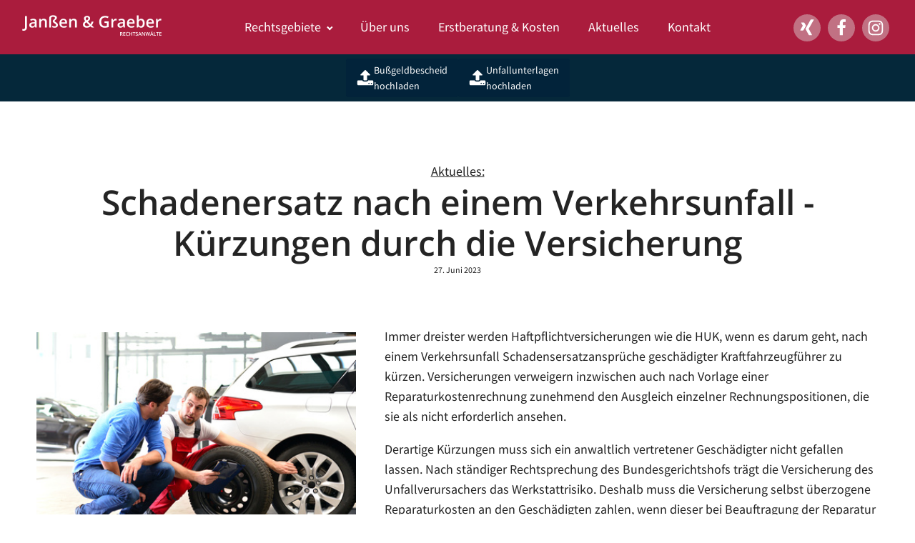

--- FILE ---
content_type: text/html; charset=UTF-8
request_url: https://janssen-graeber.de/schadenersatz-nach-einem-verkehrsunfall-kuerzungen-durch-die-versicherung/
body_size: 8878
content:
<!DOCTYPE html>
<html lang="de" >
<head>
<meta charset="UTF-8">
<meta name="viewport" content="width=device-width, initial-scale=1.0">
<!-- WP_HEAD() START -->
<title>Schadenersatz nach einem Verkehrsunfall - Kürzungen durch die Versicherung - Rechtsanwaltskanzlei Potsdam</title>
<link rel="preload" as="style" href="//janssen-graeber.de/wp-content/uploads/sgf-css/font-6b0e53d0de655d0d0376fa1b6cecf3a0.css" >
<link rel="stylesheet" href="//janssen-graeber.de/wp-content/uploads/sgf-css/font-6b0e53d0de655d0d0376fa1b6cecf3a0.css">
<meta name='robots' content='max-image-preview:large' />
<link rel="alternate" title="oEmbed (JSON)" type="application/json+oembed" href="https://janssen-graeber.de/wp-json/oembed/1.0/embed?url=https%3A%2F%2Fjanssen-graeber.de%2Fschadenersatz-nach-einem-verkehrsunfall-kuerzungen-durch-die-versicherung%2F" />
<link rel="alternate" title="oEmbed (XML)" type="text/xml+oembed" href="https://janssen-graeber.de/wp-json/oembed/1.0/embed?url=https%3A%2F%2Fjanssen-graeber.de%2Fschadenersatz-nach-einem-verkehrsunfall-kuerzungen-durch-die-versicherung%2F&#038;format=xml" />
<style id='wp-img-auto-sizes-contain-inline-css' type='text/css'>
img:is([sizes=auto i],[sizes^="auto," i]){contain-intrinsic-size:3000px 1500px}
/*# sourceURL=wp-img-auto-sizes-contain-inline-css */
</style>
<style id='wp-block-library-inline-css' type='text/css'>
:root{--wp-block-synced-color:#7a00df;--wp-block-synced-color--rgb:122,0,223;--wp-bound-block-color:var(--wp-block-synced-color);--wp-editor-canvas-background:#ddd;--wp-admin-theme-color:#007cba;--wp-admin-theme-color--rgb:0,124,186;--wp-admin-theme-color-darker-10:#006ba1;--wp-admin-theme-color-darker-10--rgb:0,107,160.5;--wp-admin-theme-color-darker-20:#005a87;--wp-admin-theme-color-darker-20--rgb:0,90,135;--wp-admin-border-width-focus:2px}@media (min-resolution:192dpi){:root{--wp-admin-border-width-focus:1.5px}}.wp-element-button{cursor:pointer}:root .has-very-light-gray-background-color{background-color:#eee}:root .has-very-dark-gray-background-color{background-color:#313131}:root .has-very-light-gray-color{color:#eee}:root .has-very-dark-gray-color{color:#313131}:root .has-vivid-green-cyan-to-vivid-cyan-blue-gradient-background{background:linear-gradient(135deg,#00d084,#0693e3)}:root .has-purple-crush-gradient-background{background:linear-gradient(135deg,#34e2e4,#4721fb 50%,#ab1dfe)}:root .has-hazy-dawn-gradient-background{background:linear-gradient(135deg,#faaca8,#dad0ec)}:root .has-subdued-olive-gradient-background{background:linear-gradient(135deg,#fafae1,#67a671)}:root .has-atomic-cream-gradient-background{background:linear-gradient(135deg,#fdd79a,#004a59)}:root .has-nightshade-gradient-background{background:linear-gradient(135deg,#330968,#31cdcf)}:root .has-midnight-gradient-background{background:linear-gradient(135deg,#020381,#2874fc)}:root{--wp--preset--font-size--normal:16px;--wp--preset--font-size--huge:42px}.has-regular-font-size{font-size:1em}.has-larger-font-size{font-size:2.625em}.has-normal-font-size{font-size:var(--wp--preset--font-size--normal)}.has-huge-font-size{font-size:var(--wp--preset--font-size--huge)}.has-text-align-center{text-align:center}.has-text-align-left{text-align:left}.has-text-align-right{text-align:right}.has-fit-text{white-space:nowrap!important}#end-resizable-editor-section{display:none}.aligncenter{clear:both}.items-justified-left{justify-content:flex-start}.items-justified-center{justify-content:center}.items-justified-right{justify-content:flex-end}.items-justified-space-between{justify-content:space-between}.screen-reader-text{border:0;clip-path:inset(50%);height:1px;margin:-1px;overflow:hidden;padding:0;position:absolute;width:1px;word-wrap:normal!important}.screen-reader-text:focus{background-color:#ddd;clip-path:none;color:#444;display:block;font-size:1em;height:auto;left:5px;line-height:normal;padding:15px 23px 14px;text-decoration:none;top:5px;width:auto;z-index:100000}html :where(.has-border-color){border-style:solid}html :where([style*=border-top-color]){border-top-style:solid}html :where([style*=border-right-color]){border-right-style:solid}html :where([style*=border-bottom-color]){border-bottom-style:solid}html :where([style*=border-left-color]){border-left-style:solid}html :where([style*=border-width]){border-style:solid}html :where([style*=border-top-width]){border-top-style:solid}html :where([style*=border-right-width]){border-right-style:solid}html :where([style*=border-bottom-width]){border-bottom-style:solid}html :where([style*=border-left-width]){border-left-style:solid}html :where(img[class*=wp-image-]){height:auto;max-width:100%}:where(figure){margin:0 0 1em}html :where(.is-position-sticky){--wp-admin--admin-bar--position-offset:var(--wp-admin--admin-bar--height,0px)}@media screen and (max-width:600px){html :where(.is-position-sticky){--wp-admin--admin-bar--position-offset:0px}}

/*# sourceURL=wp-block-library-inline-css */
</style><style id='global-styles-inline-css' type='text/css'>
:root{--wp--preset--aspect-ratio--square: 1;--wp--preset--aspect-ratio--4-3: 4/3;--wp--preset--aspect-ratio--3-4: 3/4;--wp--preset--aspect-ratio--3-2: 3/2;--wp--preset--aspect-ratio--2-3: 2/3;--wp--preset--aspect-ratio--16-9: 16/9;--wp--preset--aspect-ratio--9-16: 9/16;--wp--preset--color--black: #000000;--wp--preset--color--cyan-bluish-gray: #abb8c3;--wp--preset--color--white: #ffffff;--wp--preset--color--pale-pink: #f78da7;--wp--preset--color--vivid-red: #cf2e2e;--wp--preset--color--luminous-vivid-orange: #ff6900;--wp--preset--color--luminous-vivid-amber: #fcb900;--wp--preset--color--light-green-cyan: #7bdcb5;--wp--preset--color--vivid-green-cyan: #00d084;--wp--preset--color--pale-cyan-blue: #8ed1fc;--wp--preset--color--vivid-cyan-blue: #0693e3;--wp--preset--color--vivid-purple: #9b51e0;--wp--preset--gradient--vivid-cyan-blue-to-vivid-purple: linear-gradient(135deg,rgb(6,147,227) 0%,rgb(155,81,224) 100%);--wp--preset--gradient--light-green-cyan-to-vivid-green-cyan: linear-gradient(135deg,rgb(122,220,180) 0%,rgb(0,208,130) 100%);--wp--preset--gradient--luminous-vivid-amber-to-luminous-vivid-orange: linear-gradient(135deg,rgb(252,185,0) 0%,rgb(255,105,0) 100%);--wp--preset--gradient--luminous-vivid-orange-to-vivid-red: linear-gradient(135deg,rgb(255,105,0) 0%,rgb(207,46,46) 100%);--wp--preset--gradient--very-light-gray-to-cyan-bluish-gray: linear-gradient(135deg,rgb(238,238,238) 0%,rgb(169,184,195) 100%);--wp--preset--gradient--cool-to-warm-spectrum: linear-gradient(135deg,rgb(74,234,220) 0%,rgb(151,120,209) 20%,rgb(207,42,186) 40%,rgb(238,44,130) 60%,rgb(251,105,98) 80%,rgb(254,248,76) 100%);--wp--preset--gradient--blush-light-purple: linear-gradient(135deg,rgb(255,206,236) 0%,rgb(152,150,240) 100%);--wp--preset--gradient--blush-bordeaux: linear-gradient(135deg,rgb(254,205,165) 0%,rgb(254,45,45) 50%,rgb(107,0,62) 100%);--wp--preset--gradient--luminous-dusk: linear-gradient(135deg,rgb(255,203,112) 0%,rgb(199,81,192) 50%,rgb(65,88,208) 100%);--wp--preset--gradient--pale-ocean: linear-gradient(135deg,rgb(255,245,203) 0%,rgb(182,227,212) 50%,rgb(51,167,181) 100%);--wp--preset--gradient--electric-grass: linear-gradient(135deg,rgb(202,248,128) 0%,rgb(113,206,126) 100%);--wp--preset--gradient--midnight: linear-gradient(135deg,rgb(2,3,129) 0%,rgb(40,116,252) 100%);--wp--preset--font-size--small: 13px;--wp--preset--font-size--medium: 20px;--wp--preset--font-size--large: 36px;--wp--preset--font-size--x-large: 42px;--wp--preset--spacing--20: 0.44rem;--wp--preset--spacing--30: 0.67rem;--wp--preset--spacing--40: 1rem;--wp--preset--spacing--50: 1.5rem;--wp--preset--spacing--60: 2.25rem;--wp--preset--spacing--70: 3.38rem;--wp--preset--spacing--80: 5.06rem;--wp--preset--shadow--natural: 6px 6px 9px rgba(0, 0, 0, 0.2);--wp--preset--shadow--deep: 12px 12px 50px rgba(0, 0, 0, 0.4);--wp--preset--shadow--sharp: 6px 6px 0px rgba(0, 0, 0, 0.2);--wp--preset--shadow--outlined: 6px 6px 0px -3px rgb(255, 255, 255), 6px 6px rgb(0, 0, 0);--wp--preset--shadow--crisp: 6px 6px 0px rgb(0, 0, 0);}:where(.is-layout-flex){gap: 0.5em;}:where(.is-layout-grid){gap: 0.5em;}body .is-layout-flex{display: flex;}.is-layout-flex{flex-wrap: wrap;align-items: center;}.is-layout-flex > :is(*, div){margin: 0;}body .is-layout-grid{display: grid;}.is-layout-grid > :is(*, div){margin: 0;}:where(.wp-block-columns.is-layout-flex){gap: 2em;}:where(.wp-block-columns.is-layout-grid){gap: 2em;}:where(.wp-block-post-template.is-layout-flex){gap: 1.25em;}:where(.wp-block-post-template.is-layout-grid){gap: 1.25em;}.has-black-color{color: var(--wp--preset--color--black) !important;}.has-cyan-bluish-gray-color{color: var(--wp--preset--color--cyan-bluish-gray) !important;}.has-white-color{color: var(--wp--preset--color--white) !important;}.has-pale-pink-color{color: var(--wp--preset--color--pale-pink) !important;}.has-vivid-red-color{color: var(--wp--preset--color--vivid-red) !important;}.has-luminous-vivid-orange-color{color: var(--wp--preset--color--luminous-vivid-orange) !important;}.has-luminous-vivid-amber-color{color: var(--wp--preset--color--luminous-vivid-amber) !important;}.has-light-green-cyan-color{color: var(--wp--preset--color--light-green-cyan) !important;}.has-vivid-green-cyan-color{color: var(--wp--preset--color--vivid-green-cyan) !important;}.has-pale-cyan-blue-color{color: var(--wp--preset--color--pale-cyan-blue) !important;}.has-vivid-cyan-blue-color{color: var(--wp--preset--color--vivid-cyan-blue) !important;}.has-vivid-purple-color{color: var(--wp--preset--color--vivid-purple) !important;}.has-black-background-color{background-color: var(--wp--preset--color--black) !important;}.has-cyan-bluish-gray-background-color{background-color: var(--wp--preset--color--cyan-bluish-gray) !important;}.has-white-background-color{background-color: var(--wp--preset--color--white) !important;}.has-pale-pink-background-color{background-color: var(--wp--preset--color--pale-pink) !important;}.has-vivid-red-background-color{background-color: var(--wp--preset--color--vivid-red) !important;}.has-luminous-vivid-orange-background-color{background-color: var(--wp--preset--color--luminous-vivid-orange) !important;}.has-luminous-vivid-amber-background-color{background-color: var(--wp--preset--color--luminous-vivid-amber) !important;}.has-light-green-cyan-background-color{background-color: var(--wp--preset--color--light-green-cyan) !important;}.has-vivid-green-cyan-background-color{background-color: var(--wp--preset--color--vivid-green-cyan) !important;}.has-pale-cyan-blue-background-color{background-color: var(--wp--preset--color--pale-cyan-blue) !important;}.has-vivid-cyan-blue-background-color{background-color: var(--wp--preset--color--vivid-cyan-blue) !important;}.has-vivid-purple-background-color{background-color: var(--wp--preset--color--vivid-purple) !important;}.has-black-border-color{border-color: var(--wp--preset--color--black) !important;}.has-cyan-bluish-gray-border-color{border-color: var(--wp--preset--color--cyan-bluish-gray) !important;}.has-white-border-color{border-color: var(--wp--preset--color--white) !important;}.has-pale-pink-border-color{border-color: var(--wp--preset--color--pale-pink) !important;}.has-vivid-red-border-color{border-color: var(--wp--preset--color--vivid-red) !important;}.has-luminous-vivid-orange-border-color{border-color: var(--wp--preset--color--luminous-vivid-orange) !important;}.has-luminous-vivid-amber-border-color{border-color: var(--wp--preset--color--luminous-vivid-amber) !important;}.has-light-green-cyan-border-color{border-color: var(--wp--preset--color--light-green-cyan) !important;}.has-vivid-green-cyan-border-color{border-color: var(--wp--preset--color--vivid-green-cyan) !important;}.has-pale-cyan-blue-border-color{border-color: var(--wp--preset--color--pale-cyan-blue) !important;}.has-vivid-cyan-blue-border-color{border-color: var(--wp--preset--color--vivid-cyan-blue) !important;}.has-vivid-purple-border-color{border-color: var(--wp--preset--color--vivid-purple) !important;}.has-vivid-cyan-blue-to-vivid-purple-gradient-background{background: var(--wp--preset--gradient--vivid-cyan-blue-to-vivid-purple) !important;}.has-light-green-cyan-to-vivid-green-cyan-gradient-background{background: var(--wp--preset--gradient--light-green-cyan-to-vivid-green-cyan) !important;}.has-luminous-vivid-amber-to-luminous-vivid-orange-gradient-background{background: var(--wp--preset--gradient--luminous-vivid-amber-to-luminous-vivid-orange) !important;}.has-luminous-vivid-orange-to-vivid-red-gradient-background{background: var(--wp--preset--gradient--luminous-vivid-orange-to-vivid-red) !important;}.has-very-light-gray-to-cyan-bluish-gray-gradient-background{background: var(--wp--preset--gradient--very-light-gray-to-cyan-bluish-gray) !important;}.has-cool-to-warm-spectrum-gradient-background{background: var(--wp--preset--gradient--cool-to-warm-spectrum) !important;}.has-blush-light-purple-gradient-background{background: var(--wp--preset--gradient--blush-light-purple) !important;}.has-blush-bordeaux-gradient-background{background: var(--wp--preset--gradient--blush-bordeaux) !important;}.has-luminous-dusk-gradient-background{background: var(--wp--preset--gradient--luminous-dusk) !important;}.has-pale-ocean-gradient-background{background: var(--wp--preset--gradient--pale-ocean) !important;}.has-electric-grass-gradient-background{background: var(--wp--preset--gradient--electric-grass) !important;}.has-midnight-gradient-background{background: var(--wp--preset--gradient--midnight) !important;}.has-small-font-size{font-size: var(--wp--preset--font-size--small) !important;}.has-medium-font-size{font-size: var(--wp--preset--font-size--medium) !important;}.has-large-font-size{font-size: var(--wp--preset--font-size--large) !important;}.has-x-large-font-size{font-size: var(--wp--preset--font-size--x-large) !important;}
/*# sourceURL=global-styles-inline-css */
</style>

<style id='classic-theme-styles-inline-css' type='text/css'>
/*! This file is auto-generated */
.wp-block-button__link{color:#fff;background-color:#32373c;border-radius:9999px;box-shadow:none;text-decoration:none;padding:calc(.667em + 2px) calc(1.333em + 2px);font-size:1.125em}.wp-block-file__button{background:#32373c;color:#fff;text-decoration:none}
/*# sourceURL=/wp-includes/css/classic-themes.min.css */
</style>
<link rel='stylesheet' id='contact-form-7-css' href='https://janssen-graeber.de/wp-content/plugins/contact-form-7/includes/css/styles.css?ver=6.1.4' type='text/css' media='all' />
<link rel='stylesheet' id='oxygen-css' href='https://janssen-graeber.de/wp-content/plugins/oxygen/component-framework/oxygen.css?ver=4.9.1' type='text/css' media='all' />
<script type="text/javascript" src="https://janssen-graeber.de/wp-includes/js/jquery/jquery.min.js?ver=3.7.1" id="jquery-core-js"></script>
<link rel="https://api.w.org/" href="https://janssen-graeber.de/wp-json/" /><link rel="alternate" title="JSON" type="application/json" href="https://janssen-graeber.de/wp-json/wp/v2/posts/1222" /><link rel="EditURI" type="application/rsd+xml" title="RSD" href="https://janssen-graeber.de/xmlrpc.php?rsd" />
<meta name="generator" content="WordPress 6.9" />
<link rel="canonical" href="https://janssen-graeber.de/schadenersatz-nach-einem-verkehrsunfall-kuerzungen-durch-die-versicherung/" />
<link rel='shortlink' href='https://janssen-graeber.de/?p=1222' />
<link rel="icon" href="https://janssen-graeber.de/wp-content/uploads/2022/04/cropped-favicon-32x32.png" sizes="32x32" />
<link rel="icon" href="https://janssen-graeber.de/wp-content/uploads/2022/04/cropped-favicon-192x192.png" sizes="192x192" />
<link rel="apple-touch-icon" href="https://janssen-graeber.de/wp-content/uploads/2022/04/cropped-favicon-180x180.png" />
<meta name="msapplication-TileImage" content="https://janssen-graeber.de/wp-content/uploads/2022/04/cropped-favicon-270x270.png" />
<link rel='stylesheet' id='oxygen-cache-51-css' href='//janssen-graeber.de/wp-content/uploads/oxygen/css/51.css?cache=1749191089&#038;ver=6.9' type='text/css' media='all' />
<link rel='stylesheet' id='oxygen-cache-39-css' href='//janssen-graeber.de/wp-content/uploads/oxygen/css/39.css?cache=1749191090&#038;ver=6.9' type='text/css' media='all' />
<link rel='stylesheet' id='oxygen-cache-129-css' href='//janssen-graeber.de/wp-content/uploads/oxygen/css/129.css?cache=1756181202&#038;ver=6.9' type='text/css' media='all' />
<link rel='stylesheet' id='oxygen-cache-22-css' href='//janssen-graeber.de/wp-content/uploads/oxygen/css/22.css?cache=1756290088&#038;ver=6.9' type='text/css' media='all' />
<link rel='stylesheet' id='oxygen-cache-38-css' href='//janssen-graeber.de/wp-content/uploads/oxygen/css/38.css?cache=1749191091&#038;ver=6.9' type='text/css' media='all' />
<link rel='stylesheet' id='oxygen-universal-styles-css' href='//janssen-graeber.de/wp-content/uploads/oxygen/css/universal.css?cache=1756290088&#038;ver=6.9' type='text/css' media='all' />
<!-- END OF WP_HEAD() -->
</head>
<body class="wp-singular post-template-default single single-post postid-1222 single-format-standard wp-theme-oxygen-is-not-a-theme  wp-embed-responsive oxygen-body" >




						<header id="_header-8-22" class="oxy-header-wrapper oxy-sticky-header oxy-overlay-header oxy-header" ><div id="_header_row-9-22" class="oxygen-hide-in-sticky oxy-header-row" ><div class="oxy-header-container"><div id="_header_left-10-22" class="oxy-header-left" ><a id="link-11-22" class="ct-link" href="https://janssen-graeber.de/"   ><img  id="image-12-22" alt="" src="https://janssen-graeber.de/wp-content/uploads/2020/10/rechtsanwaelte-potsdam-logo.png" class="ct-image"/></a></div><div id="_header_center-13-22" class="oxy-header-center" ><div id="div_block-14-22" class="ct-div-block" ><nav id="_nav_menu-15-22" class="oxy-nav-menu oxy-nav-menu-dropdowns oxy-nav-menu-dropdown-arrow oxy-nav-menu-responsive-dropdowns" ><div class='oxy-menu-toggle'><div class='oxy-nav-menu-hamburger-wrap'><div class='oxy-nav-menu-hamburger'><div class='oxy-nav-menu-hamburger-line'></div><div class='oxy-nav-menu-hamburger-line'></div><div class='oxy-nav-menu-hamburger-line'></div></div></div></div><div class="menu-mainmenu-container"><ul id="menu-mainmenu" class="oxy-nav-menu-list"><li id="menu-item-105" class="menu-item menu-item-type-custom menu-item-object-custom menu-item-has-children menu-item-105"><a href="#">Rechtsgebiete</a>
<ul class="sub-menu">
	<li id="menu-item-83" class="menu-item menu-item-type-post_type menu-item-object-page menu-item-83"><a href="https://janssen-graeber.de/verkehrsrecht/">Verkehrsrecht</a></li>
	<li id="menu-item-103" class="menu-item menu-item-type-post_type menu-item-object-page menu-item-103"><a href="https://janssen-graeber.de/arbeitsrecht/">Arbeitsrecht</a></li>
	<li id="menu-item-94" class="menu-item menu-item-type-post_type menu-item-object-page menu-item-94"><a href="https://janssen-graeber.de/versicherungsrecht/">Versicherungsrecht</a></li>
</ul>
</li>
<li id="menu-item-144" class="menu-item menu-item-type-post_type menu-item-object-page menu-item-144"><a href="https://janssen-graeber.de/ueber-uns/">Über uns</a></li>
<li id="menu-item-140" class="menu-item menu-item-type-post_type menu-item-object-page menu-item-140"><a href="https://janssen-graeber.de/erstberatung/">Erstberatung &#038; Kosten</a></li>
<li id="menu-item-44" class="menu-item menu-item-type-post_type menu-item-object-page current_page_parent menu-item-44"><a href="https://janssen-graeber.de/aktuelles/">Aktuelles</a></li>
<li id="menu-item-64" class="menu-item menu-item-type-post_type menu-item-object-page menu-item-64"><a href="https://janssen-graeber.de/kontakt/">Kontakt</a></li>
</ul></div></nav></div></div><div id="_header_right-18-22" class="oxy-header-right" ><div id="div_block-67-22" class="ct-div-block" ><a id="link-72-22" class="ct-link" href="https://www.xing.com/profile/Alexa_Graeber" target="_blank"  ><div id="fancy_icon-71-22" class="ct-fancy-icon" ><svg id="svg-fancy_icon-71-22"><use xlink:href="#FontAwesomeicon-xing"></use></svg></div></a><a id="link-77-22" class="ct-link" href="https://www.facebook.com/alexa.graeber" target="_blank"  ><div id="fancy_icon-78-22" class="ct-fancy-icon" ><svg id="svg-fancy_icon-78-22"><use xlink:href="#FontAwesomeicon-facebook"></use></svg></div></a><a id="link-8-129" class="ct-link" href="https://www.instagram.com/alexa.graeber_ra/" target="_blank"  ><div id="fancy_icon-9-129" class="ct-fancy-icon" ><svg id="svg-fancy_icon-9-129"><use xlink:href="#FontAwesomeicon-instagram"></use></svg></div></a></div></div></div></div><div id="_header_row-40-22" class="oxy-header-row" ><div class="oxy-header-container"><div id="_header_left-41-22" class="oxy-header-left" ></div><div id="_header_center-42-22" class="oxy-header-center" ><div id="div_block-90-22" class="ct-div-block" ><a id="link-91-22" class="ct-link" href="https://janssen-graeber.de/kontakt/bussgeld-formular/"   ><div id="fancy_icon-94-22" class="ct-fancy-icon" ><svg id="svg-fancy_icon-94-22"><use xlink:href="#FontAwesomeicon-upload"></use></svg></div><div id="code_block-99-22" class="ct-code-block" ><span>
  Bußgeldbescheid<br>
  hochladen 
</span></div></a><a id="link-100-22" class="ct-link" href="https://janssen-graeber.de/kontakt/unfall-formular/"   ><div id="fancy_icon-101-22" class="ct-fancy-icon" ><svg id="svg-fancy_icon-101-22"><use xlink:href="#FontAwesomeicon-upload"></use></svg></div><div id="code_block-102-22" class="ct-code-block" ><span>
Unfallunterlagen<br>hochladen 
</span></div></a></div></div><div id="_header_right-43-22" class="oxy-header-right" ></div></div></div></header>
				<script type="text/javascript">
			jQuery(document).ready(function() {
				var selector = "#_header-8-22",
					scrollval = parseInt("300");
				if (!scrollval || scrollval < 1) {
											jQuery("body").css("margin-top", jQuery(selector).outerHeight());
						jQuery(selector).addClass("oxy-sticky-header-active");
									}
				else {
					var scrollTopOld = 0;
					jQuery(window).scroll(function() {
						if (!jQuery('body').hasClass('oxy-nav-menu-prevent-overflow')) {
							if (jQuery(this).scrollTop() > scrollval 
																) {
								if (
																		!jQuery(selector).hasClass("oxy-sticky-header-active")) {
									if (jQuery(selector).css('position')!='absolute') {
										jQuery("body").css("margin-top", jQuery(selector).outerHeight());
									}
									jQuery(selector)
										.addClass("oxy-sticky-header-active")
																			.addClass("oxy-sticky-header-fade-in");
																	}
							}
							else {
								jQuery(selector)
									.removeClass("oxy-sticky-header-fade-in")
									.removeClass("oxy-sticky-header-active");
								if (jQuery(selector).css('position')!='absolute') {
									jQuery("body").css("margin-top", "");
								}
							}
							scrollTopOld = jQuery(this).scrollTop();
						}
					})
				}
			});
		</script><main id="div_block-36-22" class="ct-div-block" ><section id="section-13-38" class=" ct-section" ><div class="ct-section-inner-wrap"><div id="div_block-16-38" class="ct-div-block" ><div id="text_block-20-38" class="ct-text-block" ><u>Aktuelles:</u></div><h1 id="headline-15-38" class="ct-headline"><span id="span-18-38" class="ct-span" >Schadenersatz nach einem Verkehrsunfall - Kürzungen durch die Versicherung</span></h1><div id="text_block-24-38" class="ct-text-block" ><span id="span-25-38" class="ct-span" >27. Juni 2023</span></div></div></div></section><section id="section-3-38" class=" ct-section" ><div class="ct-section-inner-wrap"><div id="new_columns-4-38" class="ct-new-columns" ><div id="div_block-5-38" class="ct-div-block" ><img  id="image-7-38" alt="Schadenersatz nach einem Verkehrsunfall - Kürzungen durch die Versicherung" src="https://janssen-graeber.de/wp-content/uploads/2015/05/Fotolia_72553310_XS-1.jpg" class="ct-image"/></div><div id="div_block-6-38" class="ct-div-block" ><div id="text_block-8-38" class="ct-text-block" ><span id="span-9-38" class="ct-span oxy-stock-content-styles" ><p>Immer dreister werden Haftpflichtversicherungen wie die HUK, wenn es darum geht, nach einem Verkehrsunfall Schadensersatzansprüche geschädigter Kraftfahrzeugführer zu kürzen. Versicherungen verweigern inzwischen auch nach Vorlage einer Reparaturkostenrechnung zunehmend den Ausgleich einzelner Rechnungspositionen, die sie als nicht erforderlich ansehen.</p>
<p>Derartige Kürzungen muss sich ein anwaltlich vertretener Geschädigter nicht gefallen lassen. Nach ständiger Rechtsprechung des Bundesgerichtshofs trägt die Versicherung des Unfallverursachers das Werkstattrisiko. Deshalb muss die Versicherung selbst überzogene Reparaturkosten an den Geschädigten zahlen, wenn dieser bei Beauftragung der Reparatur keinen Anlass hatte, davon auszugehen, die Werkstatt würde mehr als nur die wirklich erforderlichen Kosten zur Beseitigung des Unfallschadens abrechnen (so auch Landgericht Ulm, 1 Ss 80/22). Es darf daher nicht gekürzt werden!</p>
<p>Um derartigen Kürzungen vorzubeugen und keine zu ersetzende Schadenposition zu vergessen, sollte man sofort nach einem Unfall einen Rechtsanwalt mit der Schadenregulierung zu beauftragen und nicht erst, wenn es ersten Frust über die Regulierungspraxis des Versicherers gibt. Verlassen Sie sich nicht auf gut gemeinte Regulierungsbemühungen Ihrer Werkstatt oder Ihres Sachverständigen, wenn Sie vollständigen Ersatz Ihres Schadens wünschen.</p>
</span></div></div></div></div></section><section id="section-32-31" class=" ct-section" ><div class="ct-section-inner-wrap"><div id="code_block-5-39" class="ct-code-block" ><h2 class="phone-cta">Erstberatung unter: <a href="tel:+49331281290030" rel="nofollow" class="phone-white">0331 281290-030</a></h2></div><div id="text_block-34-31" class="ct-text-block" >Oder nutzen Sie einfach unser Kontaktformular<br></div><a id="link_button-35-31" class="ct-link-button hosting-main-button" href="https://janssen-graeber.de/kontakt/"   >Kontaktformular</a></div></section><div id="div_block-93-31" class="ct-div-block" ><section id="section-71-31" class=" ct-section" ><div class="ct-section-inner-wrap"><div id="div_block-73-31" class="ct-div-block" ><h3 id="headline-74-31" class="ct-headline">Hier finden Sie uns in Potsdam:<br></h3></div></div></section><section id="section-62-31" class=" ct-section" ><div class="ct-section-inner-wrap"><div id="new_columns-63-31" class="ct-new-columns" ><div id="div_block-64-31" class="ct-div-block" ><a id="link-86-31" class="ct-link" href="https://goo.gl/maps/ZYp13A6u6ZiYgwb36" target="_blank"  ><img  id="image-81-31" alt="" src="https://janssen-graeber.de/wp-content/uploads/2023/04/map-new.png" class="ct-image"/></a><div id="text_block-66-31" class="ct-text-block" ><b>Fachanwältin für<br>Versicherungsrecht und Verkehrsrecht<br>Birgit Janßen</b><br>Hegelallee 57<br>(am Nauener Tor), 14467 Potsdam<br></div><div id="code_block-15-51" class="ct-code-block" ><p>Telefon: <a href="tel:+493312010981" rel="nofollow" class="phone-black">0331 2010-981</a><br>
Fax: <a href="tel:+493312010983" rel="nofollow" class="phone-black">0331 2010-983</a><br>
Email: sekretariat[aT]kanzleijanssen.de</p></div></div><div id="div_block-65-31" class="ct-div-block" ><a id="link-90-31" class="ct-link" href="https://goo.gl/maps/ZYp13A6u6ZiYgwb36" target="_blank"  ><img  id="image-87-31" alt="" src="https://janssen-graeber.de/wp-content/uploads/2023/04/map-new-logo.png" class="ct-image"/></a><div id="text_block-68-31" class="ct-text-block" ><b>Fachanwältin für<br>Arbeitsrecht und Verkehrsrecht<br>Alexa Graeber</b><br>Hegelallee 57<br>(am Nauener Tor), 14467 Potsdam<br></div><div id="code_block-16-51" class="ct-code-block" ><p>Telefon: <a href="tel:+49331281290030" rel="nofollow" class="phone-black">0331 281290-030</a><br>
Fax: <a href="tel:+49331281290039" rel="nofollow" class="phone-black">0331 281290-039</a><br>
Email: mail[at]Alexa-Graeber.de</p></div></div></div></div></section></div></main><footer id="section-20-22" class=" ct-section" ><div class="ct-section-inner-wrap"><a id="link-21-22" class="ct-link" href="https://janssen-graeber.de/"   ><img  id="image-22-22" alt="" src="https://janssen-graeber.de/wp-content/uploads/2020/10/rechtsanwaelte-potsdam-logo.png" class="ct-image"/></a><div id="div_block-81-22" class="ct-div-block" ><a id="link_text-83-22" class="ct-link-text" href="https://janssen-graeber.de/impressum/"   >Impressum</a><a id="link_text-84-22" class="ct-link-text" href="https://janssen-graeber.de/datenschutz/"   >Datenschutzerklärung</a></div><div id="div_block-67-22" class="ct-div-block" ><a id="link-72-22" class="ct-link" href="https://www.xing.com/profile/Alexa_Graeber" target="_blank"  ><div id="fancy_icon-71-22" class="ct-fancy-icon" ><svg id="svg-fancy_icon-71-22"><use xlink:href="#FontAwesomeicon-xing"></use></svg></div></a><a id="link-77-22" class="ct-link" href="https://www.facebook.com/alexa.graeber" target="_blank"  ><div id="fancy_icon-78-22" class="ct-fancy-icon" ><svg id="svg-fancy_icon-78-22"><use xlink:href="#FontAwesomeicon-facebook"></use></svg></div></a><a id="link-8-129" class="ct-link" href="https://www.instagram.com/alexa.graeber_ra/" target="_blank"  ><div id="fancy_icon-9-129" class="ct-fancy-icon" ><svg id="svg-fancy_icon-9-129"><use xlink:href="#FontAwesomeicon-instagram"></use></svg></div></a></div></div></footer>	<!-- WP_FOOTER -->
<script type="speculationrules">
{"prefetch":[{"source":"document","where":{"and":[{"href_matches":"/*"},{"not":{"href_matches":["/wp-*.php","/wp-admin/*","/wp-content/uploads/*","/wp-content/*","/wp-content/plugins/*","/wp-content/themes/twentytwenty/*","/wp-content/themes/oxygen-is-not-a-theme/*","/*\\?(.+)"]}},{"not":{"selector_matches":"a[rel~=\"nofollow\"]"}},{"not":{"selector_matches":".no-prefetch, .no-prefetch a"}}]},"eagerness":"conservative"}]}
</script>
<style>.ct-FontAwesomeicon-upload{width:0.92857142857143em}</style>
<style>.ct-FontAwesomeicon-facebook{width:0.57142857142857em}</style>
<style>.ct-FontAwesomeicon-xing{width:0.78571428571429em}</style>
<style>.ct-FontAwesomeicon-instagram{width:0.85714285714286em}</style>
<?xml version="1.0"?><svg xmlns="http://www.w3.org/2000/svg" xmlns:xlink="http://www.w3.org/1999/xlink" aria-hidden="true" style="position: absolute; width: 0; height: 0; overflow: hidden;" version="1.1"><defs><symbol id="FontAwesomeicon-upload" viewBox="0 0 26 28"><title>upload</title><path d="M20 23c0-0.547-0.453-1-1-1s-1 0.453-1 1 0.453 1 1 1 1-0.453 1-1zM24 23c0-0.547-0.453-1-1-1s-1 0.453-1 1 0.453 1 1 1 1-0.453 1-1zM26 19.5v5c0 0.828-0.672 1.5-1.5 1.5h-23c-0.828 0-1.5-0.672-1.5-1.5v-5c0-0.828 0.672-1.5 1.5-1.5h6.672c0.422 1.156 1.531 2 2.828 2h4c1.297 0 2.406-0.844 2.828-2h6.672c0.828 0 1.5 0.672 1.5 1.5zM20.922 9.375c-0.156 0.375-0.516 0.625-0.922 0.625h-4v7c0 0.547-0.453 1-1 1h-4c-0.547 0-1-0.453-1-1v-7h-4c-0.406 0-0.766-0.25-0.922-0.625-0.156-0.359-0.078-0.797 0.219-1.078l7-7c0.187-0.203 0.453-0.297 0.703-0.297s0.516 0.094 0.703 0.297l7 7c0.297 0.281 0.375 0.719 0.219 1.078z"/></symbol><symbol id="FontAwesomeicon-facebook" viewBox="0 0 16 28"><title>facebook</title><path d="M14.984 0.187v4.125h-2.453c-1.922 0-2.281 0.922-2.281 2.25v2.953h4.578l-0.609 4.625h-3.969v11.859h-4.781v-11.859h-3.984v-4.625h3.984v-3.406c0-3.953 2.422-6.109 5.953-6.109 1.687 0 3.141 0.125 3.563 0.187z"/></symbol><symbol id="FontAwesomeicon-xing" viewBox="0 0 22 28"><title>xing</title><path d="M9.328 10.422c0 0-0.156 0.266-4.016 7.125-0.203 0.344-0.469 0.719-1.016 0.719h-3.734c-0.219 0-0.391-0.109-0.484-0.266s-0.109-0.359 0-0.562l3.953-7c0.016 0 0.016 0 0-0.016l-2.516-4.359c-0.109-0.203-0.125-0.422-0.016-0.578 0.094-0.156 0.281-0.234 0.5-0.234h3.734c0.562 0 0.844 0.375 1.031 0.703 2.547 4.453 2.562 4.469 2.562 4.469zM21.922 0.391c0.109 0.156 0.109 0.375 0 0.578l-8.25 14.594c-0.016 0-0.016 0.016 0 0.016l5.25 9.609c0.109 0.203 0.109 0.422 0.016 0.578-0.109 0.156-0.281 0.234-0.5 0.234h-3.734c-0.562 0-0.859-0.375-1.031-0.703-5.297-9.703-5.297-9.719-5.297-9.719s0.266-0.469 8.297-14.719c0.203-0.359 0.438-0.703 1-0.703h3.766c0.219 0 0.391 0.078 0.484 0.234z"/></symbol><symbol id="FontAwesomeicon-instagram" viewBox="0 0 24 28"><title>instagram</title><path d="M16 14c0-2.203-1.797-4-4-4s-4 1.797-4 4 1.797 4 4 4 4-1.797 4-4zM18.156 14c0 3.406-2.75 6.156-6.156 6.156s-6.156-2.75-6.156-6.156 2.75-6.156 6.156-6.156 6.156 2.75 6.156 6.156zM19.844 7.594c0 0.797-0.641 1.437-1.437 1.437s-1.437-0.641-1.437-1.437 0.641-1.437 1.437-1.437 1.437 0.641 1.437 1.437zM12 4.156c-1.75 0-5.5-0.141-7.078 0.484-0.547 0.219-0.953 0.484-1.375 0.906s-0.688 0.828-0.906 1.375c-0.625 1.578-0.484 5.328-0.484 7.078s-0.141 5.5 0.484 7.078c0.219 0.547 0.484 0.953 0.906 1.375s0.828 0.688 1.375 0.906c1.578 0.625 5.328 0.484 7.078 0.484s5.5 0.141 7.078-0.484c0.547-0.219 0.953-0.484 1.375-0.906s0.688-0.828 0.906-1.375c0.625-1.578 0.484-5.328 0.484-7.078s0.141-5.5-0.484-7.078c-0.219-0.547-0.484-0.953-0.906-1.375s-0.828-0.688-1.375-0.906c-1.578-0.625-5.328-0.484-7.078-0.484zM24 14c0 1.656 0.016 3.297-0.078 4.953-0.094 1.922-0.531 3.625-1.937 5.031s-3.109 1.844-5.031 1.937c-1.656 0.094-3.297 0.078-4.953 0.078s-3.297 0.016-4.953-0.078c-1.922-0.094-3.625-0.531-5.031-1.937s-1.844-3.109-1.937-5.031c-0.094-1.656-0.078-3.297-0.078-4.953s-0.016-3.297 0.078-4.953c0.094-1.922 0.531-3.625 1.937-5.031s3.109-1.844 5.031-1.937c1.656-0.094 3.297-0.078 4.953-0.078s3.297-0.016 4.953 0.078c1.922 0.094 3.625 0.531 5.031 1.937s1.844 3.109 1.937 5.031c0.094 1.656 0.078 3.297 0.078 4.953z"/></symbol></defs></svg>
		<script type="text/javascript">
			jQuery(document).ready(function() {
				jQuery('body').on('click', '.oxy-menu-toggle', function() {
					jQuery(this).parent('.oxy-nav-menu').toggleClass('oxy-nav-menu-open');
					jQuery('body').toggleClass('oxy-nav-menu-prevent-overflow');
					jQuery('html').toggleClass('oxy-nav-menu-prevent-overflow');
				});
				var selector = '.oxy-nav-menu-open .menu-item a[href*="#"]';
				jQuery('body').on('click', selector, function(){
					jQuery('.oxy-nav-menu-open').removeClass('oxy-nav-menu-open');
					jQuery('body').removeClass('oxy-nav-menu-prevent-overflow');
					jQuery('html').removeClass('oxy-nav-menu-prevent-overflow');
					jQuery(this).click();
				});
			});
		</script>

	<script type="text/javascript" src="https://janssen-graeber.de/wp-includes/js/dist/hooks.min.js?ver=dd5603f07f9220ed27f1" id="wp-hooks-js"></script>
<script type="text/javascript" src="https://janssen-graeber.de/wp-includes/js/dist/i18n.min.js?ver=c26c3dc7bed366793375" id="wp-i18n-js"></script>
<script type="text/javascript" id="wp-i18n-js-after">
/* <![CDATA[ */
wp.i18n.setLocaleData( { 'text direction\u0004ltr': [ 'ltr' ] } );
//# sourceURL=wp-i18n-js-after
/* ]]> */
</script>
<script type="text/javascript" src="https://janssen-graeber.de/wp-content/plugins/contact-form-7/includes/swv/js/index.js?ver=6.1.4" id="swv-js"></script>
<script type="text/javascript" id="contact-form-7-js-translations">
/* <![CDATA[ */
( function( domain, translations ) {
	var localeData = translations.locale_data[ domain ] || translations.locale_data.messages;
	localeData[""].domain = domain;
	wp.i18n.setLocaleData( localeData, domain );
} )( "contact-form-7", {"translation-revision-date":"2025-10-26 03:25:04+0000","generator":"GlotPress\/4.0.3","domain":"messages","locale_data":{"messages":{"":{"domain":"messages","plural-forms":"nplurals=2; plural=n != 1;","lang":"de"},"This contact form is placed in the wrong place.":["Dieses Kontaktformular wurde an der falschen Stelle platziert."],"Error:":["Fehler:"]}},"comment":{"reference":"includes\/js\/index.js"}} );
//# sourceURL=contact-form-7-js-translations
/* ]]> */
</script>
<script type="text/javascript" id="contact-form-7-js-before">
/* <![CDATA[ */
var wpcf7 = {
    "api": {
        "root": "https:\/\/janssen-graeber.de\/wp-json\/",
        "namespace": "contact-form-7\/v1"
    }
};
//# sourceURL=contact-form-7-js-before
/* ]]> */
</script>
<script type="text/javascript" src="https://janssen-graeber.de/wp-content/plugins/contact-form-7/includes/js/index.js?ver=6.1.4" id="contact-form-7-js"></script>
<script type="text/javascript" id="ct-footer-js"></script><!-- /WP_FOOTER --> 
</body>
</html>


--- FILE ---
content_type: text/css
request_url: https://janssen-graeber.de/wp-content/uploads/oxygen/css/51.css?cache=1749191089&ver=6.9
body_size: 239
content:
#div_block-93-31{flex-direction:column;display:flex;margin-left:auto;margin-right:auto}#div_block-73-31{width:100%;padding-left:20px;padding-right:20px}#div_block-64-31{width:50%}#div_block-65-31{width:50%}@media (max-width:991px){#new_columns-63-31> .ct-div-block{width:100% !important}}#headline-74-31{width:100%;text-align:center;margin-top:32px}#text_block-66-31{width:100%;text-align:center;margin-bottom:0px}#text_block-68-31{width:100%;text-align:center;margin-bottom:0px}#image-81-31{margin-bottom:16px}#image-81-31:hover{opacity:0.4;background-color:#aa1c3d}#image-87-31{margin-bottom:16px}#image-87-31:hover{opacity:0.4;background-color:#aa1c3d}#code_block-15-51{width:100%;text-align:center}#code_block-16-51{width:100%;text-align:center}div.ct-section-inner-wrap,div.oxy-header-container{max-width:1250px}

--- FILE ---
content_type: text/css
request_url: https://janssen-graeber.de/wp-content/uploads/oxygen/css/39.css?cache=1749191090&ver=6.9
body_size: 216
content:
#section-32-31 > .ct-section-inner-wrap{display:flex;flex-direction:column;align-items:center}#section-32-31{display:block}#section-32-31{text-align:center;background-color:#05283a}#text_block-34-31{color:rgba(255,255,255,0.6);margin-bottom:20px;margin-left:20px;margin-right:20px}#link_button-35-31{background-color:#aa1c3d;border:1px solid #aa1c3d}#link_button-35-31{margin-left:20px;margin-right:20px;box-shadow:0px 25px 20px -20px rgba(0,0,0,0.2)}#link_button-35-31:hover{background-color:#5e0d20;border:1px solid #5e0d20}#code_block-5-39{width:100%;color:#ffffff}div.ct-section-inner-wrap,div.oxy-header-container{max-width:1250px}

--- FILE ---
content_type: text/css
request_url: https://janssen-graeber.de/wp-content/uploads/oxygen/css/129.css?cache=1756181202&ver=6.9
body_size: 142
content:
#div_block-67-22{text-align:left;flex-direction:row;display:flex}#link-72-22{width:38px;height:38px;background-color:rgba(221,221,221,0.44);border-radius:50%;color:#ffffff;margin-left:5px;margin-right:5px}#link-72-22:hover{color:#aa1c3d;background-color:#ffffff}#link-77-22{width:38px;height:38px;background-color:rgba(221,221,221,0.44);border-radius:50%;color:#ffffff;margin-left:5px;margin-right:5px}#link-77-22:hover{color:#aa1c3d;background-color:#ffffff}#link-8-129{width:38px;height:38px;background-color:rgba(221,221,221,0.44);border-radius:50%;color:#ffffff;margin-left:5px;margin-right:5px}#link-8-129:hover{color:#aa1c3d;background-color:#ffffff}#fancy_icon-71-22>svg{width:24px;height:24px}#fancy_icon-78-22>svg{width:24px;height:24px}#fancy_icon-9-129>svg{width:24px;height:24px}

--- FILE ---
content_type: text/css
request_url: https://janssen-graeber.de/wp-content/uploads/oxygen/css/22.css?cache=1756290088&ver=6.9
body_size: 1103
content:
#section-20-22 > .ct-section-inner-wrap{padding-right:40px;padding-left:40px;display:flex;flex-direction:column;align-items:center}#section-20-22{display:block}#section-20-22{text-align:center;background-color:#aa1c3d}@media (max-width:479px){#section-20-22 > .ct-section-inner-wrap{padding-top:40px;padding-bottom:40px}}#div_block-14-22{flex-direction:row;display:flex;padding-bottom:0px}#div_block-90-22{text-align:left;flex-direction:row;display:flex;align-items:center;gap:10px}#div_block-36-22{width:100%}#div_block-81-22{text-align:left;flex-direction:row;display:flex;gap:2px;margin-top:10px;margin-bottom:20px}@media (max-width:767px){#div_block-14-22{flex-direction:column;display:flex;align-items:center;text-align:center;margin-top:12px;margin-bottom:12px;padding-bottom:0px}}@media (max-width:767px){#div_block-81-22{flex-direction:column;display:flex}}#link_text-83-22{color:rgba(255,255,255,0.6);text-decoration:none;font-size:16px;margin-left:5px;margin-right:5px}#link_text-83-22:hover{color:#ffffff}#link_text-84-22{color:rgba(255,255,255,0.6);text-decoration:none;font-size:16px;margin-left:5px;margin-right:5px}#link_text-84-22:hover{color:#ffffff}@media (max-width:767px){#link_text-83-22{padding-bottom:5px}}@media (max-width:767px){#link_text-84-22{padding-bottom:5px}}#link-11-22{transition-duration:0.2s;transition-timing-function:ease;transition-property:all;padding-bottom:12px}#link-11-22:hover{transform:scale(1.05,1.05)}#link-91-22{text-align:center;flex-direction:row;display:flex;align-items:center;gap:5px;background-color:#02233a;padding-top:5px;padding-right:15px;padding-bottom:5px;padding-left:15px;border-radius:3px;transition-duration:0.2s;transition-timing-function:ease;transition-property:all}#link-91-22:hover{background-color:#aa1c3d}#link-100-22{text-align:center;flex-direction:row;display:flex;align-items:center;gap:5px;background-color:#02233a;padding-top:5px;padding-right:15px;padding-bottom:5px;padding-left:15px;border-radius:3px;transition-duration:0.2s;transition-timing-function:ease;transition-property:all}#link-100-22:hover{background-color:#aa1c3d}#link-21-22{opacity:0.6;transition-duration:0.2s;transition-timing-function:ease;transition-property:all;margin-bottom:0px}#link-21-22:hover{opacity:1}@media (max-width:991px){#link-91-22:hover{background-color:#aa1c3d}#link-91-22{background-color:#041c33}}@media (max-width:991px){#link-100-22:hover{background-color:#aa1c3d}#link-100-22{background-color:#041c33}}@media (max-width:767px){#link-11-22{padding-bottom:0px}}@media (max-width:479px){#link-21-22{margin-bottom:12px}}#image-12-22{width:200px}#image-22-22{width:200px}#fancy_icon-94-22{color:#ffffff}#fancy_icon-94-22>svg{width:24px;height:24px}#fancy_icon-101-22{color:#ffffff}#fancy_icon-101-22>svg{width:24px;height:24px}#code_block-99-22{color:#ffffff;font-size:14px;text-align:left}#code_block-102-22{color:#ffffff;font-size:14px;text-align:left}#_nav_menu-15-22 .oxy-nav-menu-hamburger-line{background-color:#ffffff}@media (max-width:767px){#_nav_menu-15-22 .oxy-nav-menu-list{display:none}#_nav_menu-15-22 .oxy-menu-toggle{display:initial}#_nav_menu-15-22.oxy-nav-menu.oxy-nav-menu-open .oxy-nav-menu-list{display:initial}}#_nav_menu-15-22.oxy-nav-menu.oxy-nav-menu-open{background-color:#05283a;margin-top:0 !important;margin-right:0 !important;margin-left:0 !important;margin-bottom:0 !important}#_nav_menu-15-22.oxy-nav-menu.oxy-nav-menu-open .menu-item a{padding-top:8px;padding-bottom:8px;padding-left:20px;padding-right:20px}#_nav_menu-15-22 .oxy-nav-menu-hamburger-wrap{width:24px;height:24px}#_nav_menu-15-22 .oxy-nav-menu-hamburger{width:24px;height:19px}#_nav_menu-15-22 .oxy-nav-menu-hamburger-line{height:3px;background-color:#f6fafd}#_nav_menu-15-22 .oxy-nav-menu-hamburger-wrap:hover .oxy-nav-menu-hamburger-line{background-color:#ffffff}#_nav_menu-15-22.oxy-nav-menu-open .oxy-nav-menu-hamburger .oxy-nav-menu-hamburger-line:first-child{top:8px}#_nav_menu-15-22.oxy-nav-menu-open .oxy-nav-menu-hamburger .oxy-nav-menu-hamburger-line:last-child{top:-8px}#_nav_menu-15-22 .menu-item > .sub-menu{transition-duration:0.1s}#_nav_menu-15-22{font-family:'Source Sans Pro';padding-bottom:12px;background-color:#aa1c3d}#_nav_menu-15-22 .oxy-nav-menu-list{flex-direction:row}#_nav_menu-15-22 .menu-item a{padding-top:12px;padding-left:20px;padding-right:20px;padding-bottom:12px;color:#ffffff;font-weight:400;transition-duration:0.1s}#_nav_menu-15-22 .current-menu-item a{color:#ffffff;padding-bottom:10px;border-bottom-width:2px}#_nav_menu-15-22.oxy-nav-menu:not(.oxy-nav-menu-open) .sub-menu{background-color:#aa1c3d}#_nav_menu-15-22.oxy-nav-menu:not(.oxy-nav-menu-open) .sub-menu .menu-item a{border:0;padding-top:12px;padding-bottom:12px;color:#ffffff}#_nav_menu-15-22 .menu-item:focus-within a,#_nav_menu-15-22 .menu-item:hover a{color:#ffffff;padding-bottom:10px;border-bottom-width:2px}#_nav_menu-15-22.oxy-nav-menu:not(.oxy-nav-menu-open) .sub-menu .menu-item a:hover{border:0;padding-top:12px;padding-bottom:12px;background-color:#05283a}@media (max-width:767px){#_nav_menu-15-22{padding-top:12px;padding-left:12px;padding-right:12px;padding-bottom:12px}#_nav_menu-15-22.oxy-nav-menu:not(.oxy-nav-menu-open) .sub-menu .menu-item a{border:0}}#_header-8-22 .oxy-nav-menu-open,#_header-8-22 .oxy-nav-menu:not(.oxy-nav-menu-open) .sub-menu{background-color:#aa1c3d}#_header-8-22.oxy-header-wrapper.oxy-header.oxy-sticky-header.oxy-sticky-header-active{position:fixed;top:0;left:0;right:0;z-index:1000;background-color:rgba(5,40,58,0);box-shadow:0}#_header-8-22.oxy-header.oxy-sticky-header-active .oxygen-hide-in-sticky{display:none}#_header-8-22.oxy-header.oxy-header .oxygen-show-in-sticky-only{display:none}@media (max-width:991px){#_header-8-22 .oxy-header-container{flex-direction:column}#_header-8-22 .oxy-header-container > div{justify-content:center}}#_header-8-22{padding-top:0px;padding-bottom:0px;background-color:#aa1c3d}@media (max-width:991px){#_header-8-22{padding-top:0px;padding-bottom:0px}}.oxy-header.oxy-sticky-header-active > #_header_row-9-22.oxygen-show-in-sticky-only{display:block}#_header_row-9-22{padding-top:12px;padding-bottom:0px}#_header_row-40-22 .oxy-nav-menu-open,#_header_row-40-22 .oxy-nav-menu:not(.oxy-nav-menu-open) .sub-menu{background-color:#05283a}.oxy-header.oxy-sticky-header-active > #_header_row-40-22.oxygen-show-in-sticky-only{display:block}#_header_row-40-22{padding-top:6px;padding-bottom:6px;background-color:#05283a}@media (max-width:991px){.oxy-header.oxy-sticky-header-active > #_header_row-9-22.oxygen-show-in-sticky-only{display:block}#_header_row-9-22{padding-top:24px;padding-bottom:24px}}

--- FILE ---
content_type: text/css
request_url: https://janssen-graeber.de/wp-content/uploads/oxygen/css/38.css?cache=1749191091&ver=6.9
body_size: 176
content:
#section-3-38 > .ct-section-inner-wrap{padding-top:0}#div_block-16-38{padding-left:20px;padding-right:20px;width:100%}#div_block-5-38{width:40%}#div_block-6-38{width:60%}@media (max-width:991px){#new_columns-4-38> .ct-div-block{width:100% !important}}#headline-15-38{width:100%;text-align:center;margin-top:0px}#text_block-20-38{width:100%;text-align:center;margin-top:52px}#text_block-24-38{width:100%;text-align:center;font-size:12px}#image-7-38{width:100%;height:auto;margin-top:26px}div.ct-section-inner-wrap,div.oxy-header-container{max-width:1250px}